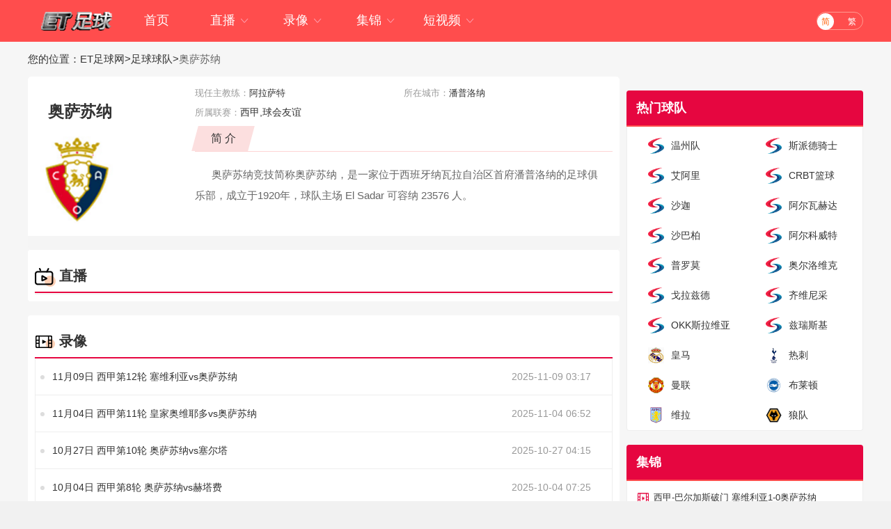

--- FILE ---
content_type: text/html; charset=utf-8
request_url: http://www.etzuqiu.com/qiudui/zuqiu/aosasuna.html
body_size: 4316
content:
<!DOCTYPE html>
<html lang="zh-CN">
<head>
<meta http-equiv="Content-Type" content="text/html; charset=utf-8" />
<!--[if IE]><meta http-equiv='X-UA-Compatible' content='IE=edge,chrome=1' /><![endif]-->
<meta http-equiv="X-UA-Compatible" content="IE=edge">
<meta name="viewport" content="width=device-width, initial-scale=1 user-scalable=no">
<meta name="apple-mobile-web-app-capable" content="yes">
<meta content="telephone=yes" name="format-detection"/>
<meta name="apple-mobile-web-app-status-bar-style" content="white">
<meta name="x5-fullscreen" content="true"/>
<meta name="apple-touch-fullscreen" content="yes"/>
<title>奥萨苏纳-奥萨苏纳直播_奥萨苏纳录像_奥萨苏纳集锦-ET足球网</title>
<meta content="奥萨苏纳,奥萨苏纳直播,奥萨苏纳录像" name="keywords">
<meta content="奥萨苏纳专题整合了奥萨苏纳直播，奥萨苏纳录像，奥萨苏纳集锦。全网最全面最专业的奥萨苏纳专题。" name="description">
<link rel="apple-touch-icon" href="/~static/www/img/app_logo@512.png?r=10"/>
<link rel="shortcut icon" href="/favicon.ico" type="image/x-icon">
  <script type="text/javascript" src="/~static/www/js/swiper.min5.2.1.js?r=01"></script>
<script type="text/javascript" src="/~static/www/js/jquery-1.9.1.min.js?r=01"></script>
     <link href="/~static/www/css/swiper.min5.2.1.css?r=41" type="text/css" rel="stylesheet">
  <link href="/~static/www/css/font.css?r=41" type="text/css" rel="stylesheet">
  <link href="/~static/www/css/public.min.css?r=41" type="text/css" rel="stylesheet">
  <link href="/~static/www/css/qiudui.min.css?r=41" type="text/css" rel="stylesheet">
<script type="text/javascript">
if (/AppleWebKit.*mobile/i.test(navigator.userAgent)) {
    if (window.location.href.indexOf("from=mobile") == -1 && document.cookie.indexOf("from=mobile") == -1) {
      try {
        if (/Android|webOS|iPhone|iPod|iPad/i.test(navigator.userAgent)) {
          window.location.href = "http://m.etzuqiu.com/qiudui/zuqiu/aosasuna.html";
        }
      } catch(e) {}
    }
  }
</script>
  </head>
<body>
<div class="container">
    <div class="wrap100 top_nav clearfix">
        <div class="wrap">
            <div class="fl shouye_nav_l">
                <h1 class="fl ss_logo"><a href="/"><img src="/~static/www/img/logo_b.png" alt="ET足球网"></a></h1>
                <ul class="top_nav_nr">
                    <a href="/"><li >首页</li></a>                    <li class="" id="cid1">
				<a href="javascript:void(0);">直播 <i class="iconfont nav_more">&#xe6A6;</i></a>
				<ul class="second_nav">
					<li><a href="/zuqiuzhibo/">足球直播</a></li>
					<li><a href="/lanqiuzhibo/">篮球直播</a></li>
					<li><a href="/tiyuzhibo/">体育直播</a></li>
				</ul>
				</li>
				<li class="" id="cid12">
				<a href="javascript:void(0);">录像 <i class="iconfont nav_more">&#xe6A6;</i></a>
				<ul class="second_nav">
					<li><a href="/zuqiuluxiang/">足球录像</a></li>
					<li><a href="/lanqiuluxiang/">篮球录像</a></li>
				</ul>
				</li>
				<li class="" id="cid27">
				<a href="javascript:void(0);">集锦 <i class="iconfont nav_more">&#xe6A6;</i></a>
				<ul class="second_nav">
					<li><a href="/zuqiujijin/">足球集锦</a></li>
					<li><a href="/lanqiujijin/">篮球集锦</a></li>
				</ul>
				</li>
				<li class="" id="cid42">
				<a href="javascript:void(0);">短视频 <i class="iconfont nav_more">&#xe6A6;</i></a>
				<ul class="second_nav">
					<li><a href="/zuqiuduanshipin/">足球短视频</a></li>
					<li><a href="/lanqiuduanshipin/">篮球短视频</a></li>


                </ul>
            </div>
                <div class="right_dl_jfqh fr">
                    <div class="search fr">
                 


     </div>
                    <div class="qhzt fl">
                        <a href="javascript:zh_tran('s');" class="zh_click" id="zh_click_s">简</a>
                        <a href="javascript:zh_tran('t');" class="zh_click" id="zh_click_t">繁</a>
                    </div>
                </div>

        </div>
    </div>
	<div class="zhibo_top_wrap zhibo_top_wrap_after zhibo_top_wrap_none">
		<ul class="zhibo_top_con">
			</div>
	<div class="regular">


<!--team-->
<div class="wrap">
    <div class="breadnav">
        您的位置：<a href="/">ET足球网</a>><a href="/qiudui/zuqiu/">足球球队</a>><span>奥萨苏纳</span>
    </div>
    <div class="fl_part fl nobjs">
		<div class="zhibo_ci_jianjie">
			<div class="zhibo_ci_jianjie_z">
				<p class="zhibo_ci_jianjie_z_qiudui">奥萨苏纳</p>
				<img src="/d/file/qiudui/8e07afe6a8991ff7499669f24803ba18.png" title="奥萨苏纳">
			</div>
			<div class="zhibo_ci_jianjie_r">
				<ul class="zhibo_ci_jianjie_r_qiudui">
					<li>
						<span>现任主教练：</span>
						<p>阿拉萨特</p>
					</li>
					<li>
						<span>所在城市：</span>
						<p>潘普洛纳</p>
					</li>
					<li>
						<span>所属联赛：</span>
						<div>
                                               西甲,球会友谊
																			</div>
					</li>
				</ul>
				<div class="zhibo_ci_jianjie_r_top">
					<p>
						<span>简 介</span>
					</p>
				</div>
				<div class="zhibo_ci_jianjie_r_con">
					
					&nbsp;&nbsp;&nbsp;&nbsp;&nbsp; 奥萨苏纳竞技简称奥萨苏纳，是一家位于西班牙纳瓦拉自治区首府潘普洛纳的足球俱乐部，成立于1920年，球队主场 El Sadar 可容纳 23576 人。							</div>
			</div>
		</div>

        <div class="qd_zhong_zb">
            <div class="qiudui_head qd_zhong_zb_bt qd_zhong_zb_bt_qiudui">
                <h2><img src="/~static/www/img/zhibo.png">直播</h2>
			</div>
            <ul class="contest_list_fl qd_zhong_zb_lb">

	                         </ul>
        </div>

        <div class="qd_zhong_zb mt20">
            <div class="qiudui_head qd_zhong_zb_bt qd_zhong_zb_bt_qiudui">
                <h2><img src="/~static/www/img/zqx.png">录像</h2>
            </div>
            <ul class="luxiang_zhong">
<li><p class="lx_lb_title"><a href="/zuqiuluxiang/xijia/18019.html" title=""><span class="lxlb_bt">11月09日 西甲第12轮 塞维利亚vs奥萨苏纳</span></a></p><p class="lx_lb_qd"><span class="lxlb_tiem">2025-11-09 03:17</span></p></li>
<li><p class="lx_lb_title"><a href="/zuqiuluxiang/xijia/17972.html" title=""><span class="lxlb_bt">11月04日 西甲第11轮 皇家奥维耶多vs奥萨苏纳</span></a></p><p class="lx_lb_qd"><span class="lxlb_tiem">2025-11-04 06:52</span></p></li>
<li><p class="lx_lb_title"><a href="/zuqiuluxiang/xijia/17878.html" title=""><span class="lxlb_bt">10月27日 西甲第10轮 奥萨苏纳vs塞尔塔</span></a></p><p class="lx_lb_qd"><span class="lxlb_tiem">2025-10-27 04:15</span></p></li>
<li><p class="lx_lb_title"><a href="/zuqiuluxiang/xijia/17689.html" title=""><span class="lxlb_bt">10月04日 西甲第8轮 奥萨苏纳vs赫塔费</span></a></p><p class="lx_lb_qd"><span class="lxlb_tiem">2025-10-04 07:25</span></p></li>
<li><p class="lx_lb_title"><a href="/zuqiuluxiang/xijia/17652.html" title=""><span class="lxlb_bt">09月26日 西甲第6轮 奥萨苏纳vs埃尔切</span></a></p><p class="lx_lb_qd"><span class="lxlb_tiem">2025-09-26 06:43</span></p></li>
               			                        </ul>
        </div>
    </div>
    <div class="fr_part fr">
        <div class="zhixun mt15">
            <p class="zhixun_head">
                <span class="fl"> 热门球队</span>
                <cite class="fr"></cite>
            </p>
            <div class="qdfl_list clearfix">
                <ul>
<li><a href="/qiudui/lanqiu/wenzhoudui.html"><span class="qtdw_img"><img src="http://www.etzuqiu.com/d/file/qiudui/default.png" alt="温州队"></span><span class="qtdw_name" title="温州队">温州队</span></a></li>
<li><a href="/qiudui/lanqiu/sipaideqishi.html"><span class="qtdw_img"><img src="http://www.etzuqiu.com/d/file/qiudui/default.png" alt="斯派德骑士"></span><span class="qtdw_name" title="斯派德骑士">斯派德骑士</span></a></li>
<li><a href="/qiudui/lanqiu/aiali.html"><span class="qtdw_img"><img src="http://www.etzuqiu.com/d/file/qiudui/default.png" alt="艾阿里"></span><span class="qtdw_name" title="艾阿里">艾阿里</span></a></li>
<li><a href="/qiudui/lanqiu/crbtlanqiu.html"><span class="qtdw_img"><img src="http://www.etzuqiu.com/d/file/qiudui/default.png" alt="CRBT篮球"></span><span class="qtdw_name" title="CRBT篮球">CRBT篮球</span></a></li>
<li><a href="/qiudui/lanqiu/shazuo.html"><span class="qtdw_img"><img src="http://www.etzuqiu.com/d/file/qiudui/default.png" alt="沙迦"></span><span class="qtdw_name" title="沙迦">沙迦</span></a></li>
<li><a href="/qiudui/lanqiu/aerwaheda.html"><span class="qtdw_img"><img src="http://www.etzuqiu.com/d/file/qiudui/default.png" alt="阿尔瓦赫达"></span><span class="qtdw_name" title="阿尔瓦赫达">阿尔瓦赫达</span></a></li>
<li><a href="/qiudui/lanqiu/shababai.html"><span class="qtdw_img"><img src="http://www.etzuqiu.com/d/file/qiudui/default.png" alt="沙巴柏"></span><span class="qtdw_name" title="沙巴柏">沙巴柏</span></a></li>
<li><a href="/qiudui/lanqiu/aerkeweite.html"><span class="qtdw_img"><img src="http://www.etzuqiu.com/d/file/qiudui/default.png" alt="阿尔科威特"></span><span class="qtdw_name" title="阿尔科威特">阿尔科威特</span></a></li>
<li><a href="/qiudui/lanqiu/puluomo.html"><span class="qtdw_img"><img src="http://www.etzuqiu.com/d/file/qiudui/default.png" alt="普罗莫"></span><span class="qtdw_name" title="普罗莫">普罗莫</span></a></li>
<li><a href="/qiudui/lanqiu/aoerluoweike.html"><span class="qtdw_img"><img src="http://www.etzuqiu.com/d/file/qiudui/default.png" alt="奥尔洛维克"></span><span class="qtdw_name" title="奥尔洛维克">奥尔洛维克</span></a></li>
<li><a href="/qiudui/lanqiu/gelazide.html"><span class="qtdw_img"><img src="http://www.etzuqiu.com/d/file/qiudui/default.png" alt="戈拉兹德"></span><span class="qtdw_name" title="戈拉兹德">戈拉兹德</span></a></li>
<li><a href="/qiudui/lanqiu/qiweinicai.html"><span class="qtdw_img"><img src="http://www.etzuqiu.com/d/file/qiudui/default.png" alt="齐维尼采"></span><span class="qtdw_name" title="齐维尼采">齐维尼采</span></a></li>
<li><a href="/qiudui/lanqiu/okksilaweiya.html"><span class="qtdw_img"><img src="http://www.etzuqiu.com/d/file/qiudui/default.png" alt="OKK斯拉维亚"></span><span class="qtdw_name" title="OKK斯拉维亚">OKK斯拉维亚</span></a></li>
<li><a href="/qiudui/lanqiu/ziruisiji.html"><span class="qtdw_img"><img src="http://www.etzuqiu.com/d/file/qiudui/default.png" alt="兹瑞斯基"></span><span class="qtdw_name" title="兹瑞斯基">兹瑞斯基</span></a></li>
<li><a href="/qiudui/zuqiu/huangma.html"><span class="qtdw_img"><img src="http://www.etzuqiu.com/d/file/qiudui/9937f453445ed0e7c4f615b8afdd297b.jpg" alt="皇马"></span><span class="qtdw_name" title="皇马">皇马</span></a></li>
<li><a href="/qiudui/zuqiu/reci.html"><span class="qtdw_img"><img src="http://www.etzuqiu.com/d/file/qiudui/bd096aed0b1c399b4ef7f0990908f8ed.png" alt="热刺"></span><span class="qtdw_name" title="热刺">热刺</span></a></li>
<li><a href="/qiudui/zuqiu/manlian.html"><span class="qtdw_img"><img src="http://www.etzuqiu.com/d/file/qiudui/8f3b1c3fd7987ca2caf63c4cdf84c08d.png" alt="曼联"></span><span class="qtdw_name" title="曼联">曼联</span></a></li>
<li><a href="/qiudui/zuqiu/bulaidun.html"><span class="qtdw_img"><img src="http://www.etzuqiu.com/d/file/qiudui/9af3fdb3d91acd3ca934bf0f5f40ba71.png" alt="布莱顿"></span><span class="qtdw_name" title="布莱顿">布莱顿</span></a></li>
<li><a href="/qiudui/zuqiu/weila.html"><span class="qtdw_img"><img src="http://www.etzuqiu.com/d/file/qiudui/d64229e82f0eb9fcb6f320cd480af799.png" alt="维拉"></span><span class="qtdw_name" title="维拉">维拉</span></a></li>
<li><a href="/qiudui/zuqiu/langdui.html"><span class="qtdw_img"><img src="http://www.etzuqiu.com/d/file/qiudui/5f895b237c1d84810e95cf28d381708d.png" alt="狼队"></span><span class="qtdw_name" title="狼队">狼队</span></a></li>
                  	
                </ul>
            </div>
		</div>
		<div class="zhixun mt20">
            <p class="zhixun_head">
                <span class="fl">集锦</span>
            </p>
            <ul class="jijing_list clearfix">
 <li><a href="/zuqiujijin/xijia/17539.html"><p>西甲-巴尔加斯破门 塞维利亚1-0奥萨苏纳</p></a></li>
 <li><a href="/zuqiujijin/xijia/17512.html"><p>西甲-双方互交白卷 皇家奥维耶多0-0闷平奥萨苏纳</p></a></li>
 <li><a href="/zuqiujijin/xijia/17464.html"><p>西甲-尤特格拉双响巴勃罗-杜兰绝杀 塞尔塔3-2奥萨苏纳</p></a></li>
 <li><a href="/zuqiujijin/xijia/17415.html"><p>西甲-卡特纳头球绝杀 奥萨苏纳2-1逆转赫塔费</p></a></li>
 <li><a href="/zuqiujijin/xijia/17392.html"><p>西甲-穆尼奥斯破门佩德罗萨绝平 奥萨苏纳1-1埃尔切</p></a></li>
		        		                        </ul>
        </div>
    </div>
</div>
<div class="refresh_w">
	<div class="fanhui" id="fanhui_ding">
		<cite>返回顶部</cite>
	</div>
</div>
<footer>
<div class="foot_one">
<div class="logoimg">
<a href="/"><img src="/~static/img/logo_h.png"></a>
</div>
<div class="foot_nav">
<ul>
<li><a href="/about/index.html">关于我们</a> | <a href="/about/copyright.html">免责声明</a> | <a href="/about/contact.html">联系我们</a> </li>
</ul> 
</div>
</div>
<div class="foot_two">
<p>ET足球网主要提供NBA直播,足球直播,世界杯直播,欧洲杯直播比赛服务。</p>
<p>Copyright &copy; <script language="JavaScript" type="text/JavaScript">var year="";mydate=new Date();myyear= mydate.getYear();year=(myyear > 200) ? myyear : 1900 + myyear;document.write(year);</script>  www.etzuqiu.com   All Rights Reserved  <div style="display:none"><script>var _hmt=_hmt||[];(function(){var hm=document.createElement("script");hm.src="https://hm.baidu.com/hm.js?bb763d620656c0e7dd28869dc1198e59";var s=document.getElementsByTagName("script")[0];s.parentNode.insertBefore(hm,s);})();</script></div></p>
</div>
</footer>


</div>
</div>
   <script type="text/javascript" src="/~static/www/js/common.min.js?r=140" data-cfasync="false"></script>
<script type="text/javascript" src="/~static/www/js/qiudui.min.js?r=140" data-cfasync="false"></script>
 <script defer src="https://static.cloudflareinsights.com/beacon.min.js/vcd15cbe7772f49c399c6a5babf22c1241717689176015" integrity="sha512-ZpsOmlRQV6y907TI0dKBHq9Md29nnaEIPlkf84rnaERnq6zvWvPUqr2ft8M1aS28oN72PdrCzSjY4U6VaAw1EQ==" data-cf-beacon='{"version":"2024.11.0","token":"6a35bb34bdec43b78a517f9214e29fce","r":1,"server_timing":{"name":{"cfCacheStatus":true,"cfEdge":true,"cfExtPri":true,"cfL4":true,"cfOrigin":true,"cfSpeedBrain":true},"location_startswith":null}}' crossorigin="anonymous"></script>
</body>
</html>

--- FILE ---
content_type: application/javascript
request_url: http://www.etzuqiu.com/~static/www/js/common.min.js?r=140
body_size: 14726
content:
eval(function(p,a,c,k,e,r){e=function(c){return(c<62?'':e(parseInt(c/62)))+((c=c%62)>35?String.fromCharCode(c+29):c.toString(36))};if('0'.replace(0,e)==0){while(c--)r[e(c)]=k[c];k=[function(e){return r[e]||e}];e=function(){return'([joqru-zA-CE-Z]|[1-3]\\w)'};c=1};while(c--)if(k[c])p=p.replace(new RegExp('\\b'+e(c)+'\\b','g'),k[c]);return p}('o zh_default="n",V="s",1C="zh_click",1D="background: #ffffff;H:#ff5c00;",1E="",zh_langReg_t=/^zh-tw|zh-hk$/i,zh_langReg_s=/^zh-cn$/i,1F="\\u7691\\u853c\\u788d\\20\\u7ff1\\u8884\\u5965\\u575d\\u7f62\\u6446\\21\\u9881\\u529e\\u7eca\\u5e2e\\u7ed1\\u9551\\u8c24\\u5265\\u9971\\u5b9d\\u62a5\\u9c8d\\u8f88\\u8d1d\\u94a1\\u72c8\\u5907\\u60eb\\u7ef7\\u7b14\\u6bd5\\u6bd9\\u95ed\\u8fb9\\u7f16\\u8d2c\\u53d8\\u8fa9\\u8fab\\u9cd6\\u762a\\u6fd2\\u6ee8\\u5bbe\\u6448\\u997c\\u62e8\\u94b5\\u94c2\\u9a73\\u535c\\u8865\\u53c2\\u8695\\u6b8b\\u60ed\\u60e8\\u707f\\u82cd\\u8231\\u4ed3\\u6ca7\\u5395\\u4fa7\\u518c\\u6d4b\\u5c42\\u8be7\\u6400\\u63ba\\u8749\\u998b\\u8c17\\u7f20\\u94f2\\u4ea7\\u9610\\u98a4\\1g\\u5c1d\\u957f\\u507f\\u80a0\\u5382\\u7545\\u949e\\u8f66\\u5f7b\\u5c18\\u9648\\u886c\\u6491\\u79f0\\u60e9\\u8bda\\u9a8b\\u75f4\\22\\u9a70\\u803b\\u9f7f\\u70bd\\u51b2\\u866b\\u5ba0\\u7574\\u8e0c\\u7b79\\u7ef8\\u4e11\\u6a71\\u53a8\\u9504\\u96cf\\u7840\\u50a8\\u89e6\\u5904\\u4f20\\u75ae\\u95ef\\u521b\\u9524\\u7eaf\\u7ef0\\u8f9e\\u8bcd\\u8d50\\u806a\\u8471\\u56f1\\u4ece\\u4e1b\\u51d1\\u7a9c\\u9519\\u8fbe\\u5e26\\u8d37\\u62c5\\u5355\\u90f8\\u63b8\\u80c6\\u60ee\\u8bde\\u5f39\\u5f53\\u6321\\u515a\\u8361\\u6863\\u6363\\u5c9b\\u7977\\u5bfc\\u76d7\\u706f\\u9093\\u654c\\u6da4\\u9012\\u7f14\\23\\u57ab\\u7535\\u6dc0\\u9493\\u8c03\\u8fed\\u8c0d\\24\\u9489\\u9876\\u952d\\u8ba2\\u4e1c\\u52a8\\u680b\\u51bb\\u6597\\u728a\\u72ec\\u8bfb\\u8d4c\\u9540\\u953b\\1G\\u7f0e\\u5151\\u961f\\u5bf9\\u5428\\u987f\\u949d\\u593a\\u9e45\\u989d\\u8bb9\\u6076\\u997f\\u513f\\u5c14\\u9975\\u8d30\\u53d1\\u7f5a\\u9600\\u73d0\\u77fe\\u9492\\u70e6\\u8303\\u8d29\\u996d\\u8bbf\\u7eba\\u98de\\u5e9f\\u8d39\\u7eb7\\u575f\\u594b\\u6124\\u7caa\\u4e30\\u67ab\\u950b\\u98ce\\u75af\\u51af\\u7f1d\\u8bbd\\u51e4\\u80a4\\u8f90\\u629a\\u8f85\\u8d4b\\u590d\\u8d1f\\u8ba3\\u5987\\u7f1a\\u8be5\\u9499\\u76d6\\u5e72\\u8d76\\u79c6\\u8d63\\u5188\\u521a\\u94a2\\u7eb2\\u5c97\\u768b\\u9550\\u6401\\u9e3d\\u9601\\u94ec\\u4e2a\\u7ed9\\u9f9a\\u5bab\\u5de9\\u8d21\\u94a9\\u6c9f\\u6784\\u8d2d\\u591f\\u86ca\\u987e\\u5250\\u5173\\u89c2\\u9986\\u60ef\\u8d2f\\u5e7f\\u89c4\\u7845\\u5f52\\u9f9f\\u95fa\\u8f68\\u8be1\\u67dc\\u8d35\\u523d\\u8f8a\\u6eda\\u9505\\25\\u8fc7\\u9a87\\u97e9\\u6c49\\u9602\\u9e64\\u8d3a\\u6a2a\\u8f70\\u9e3f\\u7ea2\\u540e\\u58f6\\u62a4\\u6caa\\u6237\\u54d7\\u534e\\u753b\\u5212\\u8bdd\\u6000\\u574f\\u6b22\\u73af\\u8fd8\\u7f13\\u6362\\u5524\\u75ea\\u7115\\u6da3\\u9ec4\\u8c0e\\u6325\\u8f89\\u6bc1\\u8d3f\\u79fd\\u4f1a\\u70e9\\u6c47\\u8bb3\\u8bf2\\u7ed8\\u8364\\u6d51\\u4f19\\u83b7\\u8d27\\u7978\\u51fb\\u673a\\u79ef\\u9965\\u8ba5\\u9e21\\u7ee9\\u7f09\\u6781\\u8f91\\u7ea7\\u6324\\u51e0\\u84df\\u5242\\u6d4e\\u8ba1\\u8bb0\\u9645\\u7ee7\\u7eaa\\u5939\\u835a\\u988a\\u8d3e\\u94be\\u4ef7\\u9a7e\\u6b7c\\u76d1\\u575a\\u7b3a\\u95f4\\u8270\\u7f04\\u8327\\u68c0\\u78b1\\u7877\\u62e3\\u6361\\26\\u4fed\\u51cf\\u8350\\u69db\\u9274\\u8df5\\u8d31\\u89c1\\u952e\\u8230\\u5251\\u996f\\u6e10\\u6e85\\u6da7\\u6d46\\u848b\\u6868\\u5956\\u8bb2\\u9171\\u80f6\\u6d47\\u9a84\\u5a07\\u6405\\u94f0\\u77eb\\u4fa5\\u811a\\u997a\\u7f34\\u7ede\\u8f7f\\u8f83\\u79f8\\u9636\\O\\u830e\\u60ca\\u7ecf\\u9888\\u9759\\u955c\\u5f84\\u75c9\\u7ade\\u51c0\\u7ea0\\u53a9\\u65e7\\u9a79\\u4e3e\\u636e\\u952f\\u60e7\\u5267\\u9e43\\u7ee2\\u6770\\u6d01\\27\\u8beb\\u5c4a\\u7d27\\u9526\\u4ec5\\u8c28\\28\\u664b\\u70ec\\u5c3d\\u52b2\\u8346\\u89c9\\u51b3\\u8bc0\\u7edd\\u94a7\\u519b\\u9a8f\\29\\u51ef\\u9897\\u58f3\\u8bfe\\u57a6\\u6073\\u62a0\\u5e93\\u88e4\\u5938\\u5757\\u4fa9\\u5bbd\\u77ff\\u65f7\\u51b5\\u4e8f\\u5cbf\\u7aa5\\u9988\\u6e83\\u6269\\u9614\\u8721\\u814a\\u83b1\\u6765\\u8d56\\u84dd\\u680f\\u62e6\\u7bee\\u9611\\u5170\\u6f9c\\u8c30\\u63fd\\u89c8\\u61d2\\u7f06\\u70c2\\u6ee5\\u635e\\u52b3\\u6d9d\\u4e50\\u956d\\u5792\\u7c7b\\u6cea\\u7bf1\\u79bb\\2a\\u9ca4\\u793c\\u4e3d\\u5389\\u52b1\\u783e\\u5386\\u6ca5\\u96b6\\u4fe9\\u8054\\u83b2\\u8fde\\u9570\\u601c\\u6d9f\\u5e18\\u655b\\u8138\\2b\\u604b\\u70bc\\u7ec3\\u7cae\\u51c9\\u4e24\\u8f86\\u8c05\\u7597\\u8fbd\\u9563\\u730e\\u4e34\\u90bb\\u9cde\\u51db\\u8d41\\u9f84\\u94c3\\u51cc\\u7075\\u5cad\\u9886\\u998f\\u5218\\u9f99\\u804b\\u5499\\u7b3c\\u5784\\u62e2\\u9647\\u697c\\u5a04\\u6402\\u7bd3\\u82a6\\u5362\\u9885\\u5e90\\u7089\\u63b3\\u5364\\u864f\\u9c81\\u8d42\\u7984\\u5f55\\u9646\\u9a74\\u5415\\u94dd\\u4fa3\\u5c61\\u7f15\\u8651\\u6ee4\\u7eff\\u5ce6\\u631b\\u5b6a\\u6ee6\\u4e71\\u62a1\\u8f6e\\u4f26\\u4ed1\\u6ca6\\u7eb6\\u8bba\\u841d\\u7f57\\u903b\\u9523\\u7ba9\\u9aa1\\u9a86\\u7edc\\u5988\\u739b\\u7801\\u8682\\u9a6c\\u9a82\\u5417\\u4e70\\u9ea6\\u5356\\u8fc8\\u8109\\u7792\\u9992\\u86ee\\u6ee1\\u8c29\\u732b\\u951a\\u94c6\\u8d38\\2c\\u9709\\2d\\u9541\\u95e8\\u95f7\\u4eec\\u9530\\u68a6\\u8c1c\\u5f25\\u89c5\\u7ef5\\u7f05\\u5e99\\u706d\\u60af\\u95fd\\u9e23\\u94ed\\u8c2c\\u8c0b\\u4ea9\\u94a0\\u7eb3\\u96be\\u6320\\u8111\\u607c\\u95f9\\u9981\\u817b\\u64b5\\u637b\\u917f\\u9e1f\\u8042\\u556e\\u954a\\u954d\\u67e0\\u72de\\u5b81\\u62e7\\u6cde\\u94ae\\u7ebd\\u8113\\u6d53\\u519c\\u759f\\u8bfa\\u6b27\\u9e25\\u6bb4\\u5455\\u6ca4\\u76d8\\u5e9e\\25\\20\\u8d54\\u55b7\\u9e4f\\u9a97\\u98d8\\u9891\\u8d2b\\u82f9\\u51ed\\u8bc4\\u6cfc\\u9887\\u6251\\u94fa\\u6734\\u8c31\\u8110\\u9f50\\u9a91\\u5c82\\2e\\u6c14\\u5f03\\u8bab\\u7275\\u6266\\u948e\\u94c5\\u8fc1\\u7b7e\\u8c26\\u94b1\\u94b3\\u6f5c\\u6d45\\u8c34\\u5811\\u67aa\\u545b\\u5899\\u8537\\u5f3a\\u62a2\\u9539\\u6865\\u4e54\\u4fa8\\u7fd8\\u7a8d\\u7a83\\u94a6\\u4eb2\\u8f7b\\u6c22\\u503e\\u9877\\2f\\u5e86\\u743c\\u7a77\\u8d8b\\u533a\\u8eaf\\u9a71\\u9f8b\\u98a7\\u6743\\u529d\\u5374\\u9e4a\\u8ba9\\u9976\\u6270\\u7ed5\\u70ed\\u97e7\\u8ba4\\u7eab\\u8363\\u7ed2\\u8f6f\\u9510\\u95f0\\u6da6\\u6d12\\u8428\\u9cc3\\17\\u4f1e\\u4e27\\u9a9a\\u626b\\u6da9\\u6740\\u7eb1\\u7b5b\\u6652\\u95ea\\u9655\\u8d61\\u7f2e\\u4f24\\u8d4f\\u70e7\\u7ecd\\u8d4a\\u6444\\u6151\\u8bbe\\u7ec5\\u5ba1\\u5a76\\u80be\\u6e17\\u58f0\\u7ef3\\u80dc\\u5723\\u5e08\\u72ee\\u6e7f\\u8bd7\\u5c38\\2g\\u8680\\u5b9e\\u8bc6\\u9a76\\u52bf\\u91ca\\u9970\\u89c6\\u8bd5\\u5bff\\u517d\\u67a2\\u8f93\\u4e66\\u8d4e\\u5c5e\\u672f\\u6811\\u7ad6\\u6570\\u5e05\\u53cc\\u8c01\\u7a0e\\u987a\\u8bf4\\u7855\\u70c1\\u4e1d\\u9972\\u8038\\u6002\\u9882\\u8bbc\\u8bf5\\u64de\\u82cf\\u8bc9\\u8083\\u867d\\u7ee5\\u5c81\\u5b59\\u635f\\u7b0b\\u7f29\\u7410\\u9501\\u736d\\u631e\\u62ac\\u644a\\u8d2a\\u762b\\u6ee9\\u575b\\u8c2d\\u8c08\\u53f9\\u6c64\\u70eb\\u6d9b\\u7ee6\\u817e\\u8a8a\\u9511\\u9898\\1H\\u5c49\\2h\\u8d34\\u94c1\\u5385\\u542c\\u70c3\\u94dc\\u7edf\\u5934\\u56fe\\u6d82\\u56e2\\u9893\\u8715\\u8131\\u9e35\\u9a6e\\u9a7c\\u692d\\u6d3c\\u889c\\u5f2f\\u6e7e\\u987d\\u4e07\\u7f51\\u97e6\\u8fdd\\u56f4\\2i\\u6f4d\\u7ef4\\u82c7\\u4f1f\\u4f2a\\u7eac\\u8c13\\u536b\\u6e29\\u95fb\\u7eb9\\u7a33\\u95ee\\u74ee\\u631d\\u8717\\u6da1\\u7a9d\\u545c\\u94a8\\u4e4c\\u8bec\\u65e0\\u829c\\u5434\\u575e\\u96fe\\u52a1\\u8bef\\u9521\\u727a\\u88ad\\u4e60\\u94e3\\u620f\\u7ec6\\u867e\\u8f96\\u5ce1\\u4fa0\\u72ed\\u53a6\\u9528\\u9c9c\\u7ea4\\u54b8\\u8d24\\u8854\\u95f2\\u663e\\u9669\\u73b0\\u732e\\u53bf\\u9985\\u7fa1\\u5baa\\u7ebf\\u53a2\\u9576\\u4e61\\u8be6\\u54cd\\u9879\\u8427\\u9500\\u6653\\u5578\\u874e\\u534f\\u631f\\u643a\\u80c1\\u8c10\\u5199\\u6cfb\\u8c22\\u950c\\u8845\\u5174\\u6c79\\u9508\\u7ee3\\u865a\\u5618\\u987b\\u8bb8\\u7eea\\u7eed\\u8f69\\u60ac\\u9009\\u7663\\u7eda\\u5b66\\u52cb\\u8be2\\u5bfb\\u9a6f\\u8bad\\u8baf\\u900a\\u538b\\u9e26\\u9e2d\\u54d1\\u4e9a\\u8bb6\\u9609\\u70df\\u76d0\\u4e25\\u989c\\u960e\\u8273\\u538c\\u781a\\u5f66\\u8c1a\\u9a8c\\u9e2f\\u6768\\u626c\\u75a1\\u9633\\u75d2\\u517b\\u6837\\u7476\\u6447\\u5c27\\u9065\\u7a91\\u8c23\\u836f\\u7237\\u9875\\u4e1a\\u53f6\\u533b\\u94f1\\u9890\\u9057\\u4eea\\u5f5d\\u8681\\u827a\\u4ebf\\u5fc6\\u4e49\\u8be3\\u8bae\\u8c0a\\u8bd1\\1I\\u7ece\\u836b\\u9634\\u94f6\\u996e\\u6a31\\u5a74\\u9e70\\u5e94\\u7f28\\u83b9\\u8424\\u8425\\u8367\\u8747\\u9896\\u54df\\u62e5\\u4f63\\u75c8\\u8e0a\\u548f\\u6d8c\\u4f18\\u5fe7\\u90ae\\u94c0\\u72b9\\u6e38\\u8bf1\\u8206\\u9c7c\\u6e14\\u5a31\\u4e0e\\u5c7f\\u8bed\\u5401\\u5fa1\\u72f1\\u8a89\\u9884\\u9a6d\\u9e33\\u6e0a\\u8f95\\u56ed\\u5458\\u5706\\u7f18\\u8fdc\\u613f\\u7ea6\\u8dc3\\u94a5\\u5cb3\\u7ca4\\u60a6\\u9605\\u4e91\\u90e7\\u5300\\u9668\\u8fd0\\u8574\\u915d\\u6655\\u97f5\\u6742\\u707e\\u8f7d\\u6512\\u6682\\u8d5e\\u8d43\\u810f\\u51ff\\u67a3\\u7076\\u8d23\\u62e9\\u5219\\u6cfd\\u8d3c\\u8d60\\u624e\\u672d\\u8f67\\u94e1\\u95f8\\u8bc8\\u658b\\u503a\\u6be1\\u76cf\\1J\\u8f97\\u5d2d\\u6808\\u6218\\u7efd\\u5f20\\u6da8\\u5e10\\u8d26\\u80c0\\u8d75\\u86f0\\u8f99\\u9517\\u8fd9\\u8d1e\\u9488\\u4fa6\\u8bca\\u9547\\u9635\\u6323\\u7741\\u72f0\\u5e27\\u90d1\\u8bc1\\u7ec7\\u804c\\u6267\\u7eb8\\u631a\\u63b7\\u5e1c\\u8d28\\2j\\u7ec8\\u79cd\\u80bf\\u4f17\\u8bcc\\u8f74\\u76b1\\u663c\\u9aa4\\u732a\\u8bf8\\u8bdb\\u70db\\u77a9\\u5631\\u8d2e\\u94f8\\u7b51\\u9a7b\\u4e13\\u7816\\u8f6c\\u8d5a\\u6869\\u5e84\\u88c5\\u5986\\u58ee\\u72b6\\u9525\\u8d58\\u5760\\u7f00\\u8c06\\u6d4a\\u5179\\u8d44\\u6e0d\\u8e2a\\u7efc\\u603b\\u7eb5\\u90b9\\u8bc5\\u7ec4\\u94bb\\u81f4\\2j\\2c\\2i\\u53ea\\u51f6\\u51c6\\2e\\u677f\\2a\\u96f3\\u4f59\\2b\\u6cc4",1K="\\u769a\\u85f9\\u7919\\2k\\u7ffa\\u8956\\u5967\\u58e9\\u7f77\\u64fa\\u6557\\u9812\\u8fa6\\u7d46\\u5e6b\\u7d81\\u938a\\u8b17\\u525d\\u98fd\\u5bf6\\u5831\\u9b91\\u8f29\\u8c9d\\u92c7\\u72fd\\u5099\\u618a\\u7e43\\u7b46\\u7562\\u6583\\u9589\\u908a\\u7de8\\u8cb6\\u8b8a\\u8faf\\u8fae\\u9f08\\u765f\\u7015\\u6ff1\\u8cd3\\u64ef\\u9905\\u64a5\\u7f3d\\u9251\\u99c1\\u8514\\u88dc\\u53c3\\u8836\\u6b98\\u615a\\u6158\\u71e6\\u84bc\\u8259\\u5009\\u6ec4\\u5ec1\\u5074\\u518a\\u6e2c\\u5c64\\u8a6b\\u6519\\u647b\\u87ec\\u995e\\u8b92\\u7e8f\\u93df\\u7523\\u95e1\\u986b\\u5834\\u5617\\u9577\\u511f\\u8178\\u5ee0\\u66a2\\u9214\\u8eca\\u5fb9\\u5875\\u9673\\u896f\\u6490\\u7a31\\u61f2\\u8aa0\\u9a01\\u7661\\u9072\\u99b3\\u6065\\u9f52\\u71be\\u6c96\\u87f2\\u5bf5\\u7587\\u8e8a\\u7c4c\\u7da2\\u919c\\u6ae5\\u5eda\\u92e4\\u96db\\u790e\\u5132\\u89f8\\u8655\\u50b3\\u7621\\u95d6\\u5275\\u9318\\u7d14\\u7dbd\\u8fad\\u8a5e\\u8cdc\\u8070\\u8525\\u56ea\\u5f9e\\u53e2\\u6e4a\\u7ac4\\u932f\\u9054\\u5e36\\u8cb8\\u64d4\\u55ae\\u9132\\u64a3\\u81bd\\u619a\\u8a95\\u5f48\\u7576\\u64cb\\u9ee8\\u8569\\u6a94\\u6417\\u5cf6\\u79b1\\u5c0e\\u76dc\\u71c8\\u9127\\u6575\\u6ecc\\u905e\\u7de0\\u9ede\\u588a\\u96fb\\u6fb1\\u91e3\\u8abf\\24\\u8adc\\u758a\\u91d8\\u9802\\u9320\\u8a02\\u6771\\u52d5\\u68df\\u51cd\\u9b25\\u72a2\\u7368\\u8b80\\u8ced\\u934d\\u935b\\u65b7\\u7dde\\u514c\\u968a\\u5c0d\\u5678\\u9813\\u920d\\u596a\\u9d5d\\u984d\\u8a1b\\u60e1\\u9913\\u5152\\u723e\\u990c\\u8cb3\\u767c\\u7f70\\u95a5\\u743a\\u792c\\u91e9\\u7169\\u7bc4\\u8ca9\\u98ef\\u8a2a\\u7d21\\u98db\\u5ee2\\u8cbb\\u7d1b\\u58b3\\u596e\\u61a4\\u7cde\\u8c50\\u6953\\u92d2\\u98a8\\u760b\\u99ae\\u7e2b\\u8af7\\u9cf3\\u819a\\u8f3b\\u64ab\\u8f14\\u8ce6\\u8907\\u8ca0\\u8a03\\u5a66\\u7e1b\\u8a72\\u9223\\u84cb\\u5e79\\u8d95\\u7a08\\u8d1b\\u5ca1\\u525b\\u92fc\\u7db1\\u5d17\\u81ef\\u93ac\\u64f1\\u9d3f\\u95a3\\u927b\\u500b\\u7d66\\u9f94\\u5bae\\u978f\\u8ca2\\u920e\\u6e9d\\u69cb\\u8cfc\\u5920\\u8831\\u9867\\u526e\\u95dc\\u89c0\\u9928\\u6163\\u8cab\\u5ee3\\u898f\\u77fd\\u6b78\\u9f9c\\u95a8\\u8ecc\\u8a6d\\u6ac3\\u8cb4\\u528a\\u8f25\\u6efe\\u934b\\2l\\u904e\\u99ed\\u97d3\\u6f22\\u95a1\\u9db4\\u8cc0\\u6a6b\\u8f5f\\u9d3b\\u7d05\\u5f8c\\u58fa\\u8b77\\u6eec\\u6236\\u5629\\u83ef\\u756b\\u5283\\u8a71\\u61f7\\u58de\\u6b61\\u74b0\\u9084\\u7de9\\u63db\\u559a\\u7613\\u7165\\u6e19\\u9ec3\\u8b0a\\u63ee\\u8f1d\\u6bc0\\u8cc4\\u7a62\\u6703\\u71f4\\u5f59\\u8af1\\u8aa8\\u7e6a\\u8477\\u6e3e\\u5925\\u7372\\u8ca8\\u798d\\u64ca\\u6a5f\\u7a4d\\u9951\\u8b4f\\u96de\\u7e3e\\u7ddd\\u6975\\u8f2f\\u7d1a\\u64e0\\u5e7e\\u858a\\u5291\\u6fdf\\u8a08\\u8a18\\u969b\\u7e7c\\u7d00\\u593e\\u83a2\\u9830\\u8cc8\\u9240\\u50f9\\u99d5\\u6bb2\\u76e3\\u5805\\u7b8b\\u9593\\u8271\\u7dd8\\u7e6d\\u6aa2\\u583f\\u9e7c\\u63c0\\u64bf\\u7c21\\u5109\\u6e1b\\u85a6\\u6abb\\u9452\\u8e10\\u8ce4\\u898b\\u9375\\u8266\\u528d\\u991e\\u6f38\\u6ffa\\u6f97\\u6f3f\\u8523\\u69f3\\u734e\\u8b1b\\u91ac\\u81a0\\u6f86\\u9a55\\u5b0c\\u652a\\u9278\\u77ef\\u50e5\\u8173\\u9903\\u7e73\\u7d5e\\u8f4e\\u8f03\\u7a2d\\u968e\\u7bc0\\u8396\\u9a5a\\u7d93\\u9838\\u975c\\u93e1\\u5f91\\u75d9\\u7af6\\u6de8\\u7cfe\\u5ec4\\u820a\\u99d2\\u8209\\u64da\\u92f8\\u61fc\\u5287\\u9d51\\u7d79\\u5091\\u6f54\\u7d50\\u8aa1\\u5c46\\u7dca\\u9326\\u50c5\\u8b39\\u9032\\u6649\\u71fc\\u76e1\\u52c1\\u834a\\u89ba\\u6c7a\\u8a23\\u7d55\\u921e\\u8ecd\\u99ff\\u958b\\u51f1\\u9846\\u6bbc\\u8ab2\\u58be\\u61c7\\u6473\\u5eab\\u8932\\u8a87\\u584a\\u5108\\u5bec\\u7926\\u66e0\\u6cc1\\u8667\\u5dcb\\u7aba\\u994b\\u6f70\\u64f4\\u95ca\\u881f\\u81d8\\u840a\\u4f86\\u8cf4\\u85cd\\u6b04\\u6514\\u7c43\\u95cc\\u862d\\u703e\\u8b95\\u652c\\u89bd\\u61f6\\u7e9c\\u721b\\u6feb\\u6488\\u52de\\u6f87\\u6a02\\u9433\\u58d8\\u985e\\u6dda\\u7c6c\\u96e2\\u88cf\\u9bc9\\u79ae\\u9e97\\u53b2\\u52f5\\u792b\\u66c6\\u701d\\u96b8\\u5006\\u806f\\u84ee\\u9023\\u942e\\u6190\\u6f23\\u7c3e\\u6582\\u81c9\\u93c8\\u6200\\u7149\\u7df4\\u7ce7\\u6dbc\\u5169\\u8f1b\\u8ad2\\u7642\\u907c\\u9410\\u7375\\u81e8\\u9130\\u9c57\\u51dc\\u8cc3\\u9f61\\u9234\\u6de9\\u9748\\u5dba\\u9818\\u993e\\u5289\\u9f8d\\u807e\\u56a8\\u7c60\\u58df\\u650f\\u96b4\\u6a13\\u5a41\\u645f\\u7c0d\\u8606\\u76e7\\u9871\\u5eec\\u7210\\u64c4\\u9e75\\u865c\\u9b6f\\u8cc2\\u797f\\u9304\\u9678\\u9a62\\u5442\\u92c1\\u4fb6\\u5c62\\u7e37\\u616e\\u6ffe\\u7da0\\u5dd2\\u6523\\u5b7f\\u7064\\u4e82\\u6384\\u8f2a\\u502b\\u4f96\\u6dea\\u7db8\\u8ad6\\u863f\\u7f85\\u908f\\u947c\\u7c6e\\u9a3e\\u99f1\\u7d61\\u5abd\\u746a\\u78bc\\u879e\\u99ac\\u7f75\\u55ce\\u8cb7\\u9ea5\\u8ce3\\u9081\\u8108\\u779e\\u9945\\u883b\\u6eff\\u8b3e\\u8c93\\u9328\\u925a\\u8cbf\\u9ebd\\u9ef4\\u6c92\\u9382\\u9580\\u60b6\\u5011\\u9333\\u5922\\u8b0e\\u5f4c\\u8993\\u7dbf\\u7dec\\u5edf\\u6ec5\\u61ab\\u95a9\\u9cf4\\u9298\\u8b2c\\u8b00\\u755d\\u9209\\u7d0d\\u96e3\\u6493\\u8166\\u60f1\\u9b27\\u9912\\u81a9\\u6506\\u649a\\u91c0\\u9ce5\\u8076\\u9f67\\u9477\\u93b3\\u6ab8\\u7370\\u752f\\u64f0\\u6fd8\\u9215\\u7d10\\u81bf\\u6fc3\\u8fb2\\u7627\\u8afe\\u6b50\\u9dd7\\u6bc6\\u5614\\u6f1a\\u76e4\\u9f90\\2l\\2k\\u8ce0\\u5674\\u9d6c\\u9a19\\u98c4\\u983b\\u8ca7\\u860b\\u6191\\u8a55\\u6f51\\u9817\\u64b2\\u92ea\\u6a38\\u8b5c\\u81cd\\u9f4a\\u9a0e\\u8c48\\u5553\\u6c23\\u68c4\\u8a16\\u727d\\u6261\\u91fa\\u925b\\u9077\\u7c3d\\u8b19\\u9322\\u9257\\u6f5b\\u6dfa\\u8b74\\u5879\\u69cd\\u55c6\\u7246\\u8594\\u5f37\\u6436\\u936c\\u6a4b\\u55ac\\u50d1\\u7ff9\\u7ac5\\u7aca\\u6b3d\\u89aa\\u8f15\\u6c2b\\u50be\\u9803\\u8acb\\u6176\\u74ca\\u7aae\\u8da8\\u5340\\u8ec0\\u9a45\\u9f72\\u9874\\u6b0a\\u52f8\\u537b\\u9d72\\u8b93\\u9952\\u64fe\\u7e5e\\u71b1\\u97cc\\u8a8d\\u7d09\\u69ae\\u7d68\\u8edf\\u92b3\\u958f\\u6f64\\u7051\\u85a9\\u9c13\\u8cfd\\u5098\\u55aa\\u9a37\\u6383\\u6f80\\u6bba\\u7d17\\u7be9\\u66ec\\u9583\\u965d\\u8d0d\\u7e55\\u50b7\\u8cde\\u71d2\\u7d39\\u8cd2\\u651d\\u61fe\\u8a2d\\u7d33\\u5be9\\u5b38\\u814e\\u6ef2\\u8072\\u7e69\\u52dd\\u8056\\u5e2b\\u7345\\u6fd5\\u8a69\\u5c4d\\u6642\\u8755\\u5be6\\u8b58\\u99db\\u52e2\\u91cb\\u98fe\\u8996\\u8a66\\u58fd\\u7378\\u6a1e\\u8f38\\u66f8\\u8d16\\u5c6c\\u8853\\u6a39\\u8c4e\\u6578\\u5e25\\u96d9\\u8ab0\\u7a05\\u9806\\u8aaa\\u78a9\\u720d\\u7d72\\u98fc\\u8073\\u616b\\u980c\\u8a1f\\u8aa6\\u64fb\\u8607\\u8a34\\u8085\\u96d6\\u7d8f\\u6b72\\u5b6b\\u640d\\u7b4d\\u7e2e\\u7463\\u9396\\u737a\\u64bb\\u64e1\\u6524\\u8caa\\u7671\\u7058\\u58c7\\u8b5a\\u8ac7\\u6b4e\\u6e6f\\u71d9\\u6fe4\\u7e27\\u9a30\\u8b04\\u92bb\\u984c\\u9ad4\\u5c5c\\u689d\\u8cbc\\u9435\\u5ef3\\u807d\\u70f4\\u9285\\u7d71\\u982d\\u5716\\u5857\\u5718\\u9839\\u86fb\\u812b\\u9d15\\u99b1\\u99dd\\u6a62\\u7aaa\\u896a\\u5f4e\\u7063\\u9811\\u842c\\u7db2\\u97cb\\u9055\\u570d\\u7232\\u6ff0\\u7dad\\u8466\\u5049\\u50de\\u7def\\u8b02\\u885b\\u6eab\\u805e\\u7d0b\\u7a69\\u554f\\u7515\\u64be\\u8778\\u6e26\\u7aa9\\u55da\\u93a2\\u70cf\\u8aa3\\u7121\\u856a\\u5433\\u5862\\u9727\\u52d9\\u8aa4\\u932b\\u72a7\\u8972\\u7fd2\\u9291\\u6232\\u7d30\\u8766\\u8f44\\u5cfd\\u4fe0\\u72f9\\u5ec8\\u9341\\u9bae\\u7e96\\u9e79\\u8ce2\\u929c\\u9591\\u986f\\u96aa\\u73fe\\u737b\\u7e23\\u9921\\u7fa8\\u61b2\\u7dda\\u5ec2\\u9472\\u9109\\u8a73\\u97ff\\u9805\\u856d\\u92b7\\u66c9\\u562f\\u880d\\u5354\\u633e\\u651c\\u8105\\u8ae7\\u5beb\\u7009\\u8b1d\\u92c5\\u91c1\\u8208\\u6d36\\u93fd\\u7e61\\u865b\\u5653\\u9808\\u8a31\\u7dd2\\u7e8c\\u8ed2\\u61f8\\u9078\\u766c\\u7d62\\u5b78\\u52f3\\u8a62\\u5c0b\\u99b4\\u8a13\\u8a0a\\u905c\\u58d3\\u9d09\\u9d28\\u555e\\u4e9e\\u8a1d\\u95b9\\u7159\\u9e7d\\u56b4\\u9854\\u95bb\\u8c54\\u53ad\\u786f\\u5f65\\u8afa\\u9a57\\u9d26\\u694a\\u63da\\u760d\\u967d\\u7662\\u990a\\u6a23\\u7464\\u6416\\u582f\\u9059\\u7aaf\\u8b20\\u85e5\\u723a\\u9801\\u696d\\u8449\\u91ab\\u92a5\\u9824\\u907a\\u5100\\u5f5c\\u87fb\\u85dd\\u5104\\u61b6\\u7fa9\\u8a63\\u8b70\\u8abc\\u8b6f\\u7570\\u7e79\\u852d\\u9670\\u9280\\u98f2\\u6afb\\u5b30\\u9df9\\u61c9\\u7e93\\u7469\\u87a2\\u71df\\u7192\\u8805\\u7a4e\\u55b2\\u64c1\\u50ad\\u7670\\u8e34\\u8a60\\u6e67\\u512a\\u6182\\u90f5\\u923e\\u7336\\u904a\\u8a98\\u8f3f\\u9b5a\\u6f01\\u5a1b\\u8207\\u5dbc\\u8a9e\\u7c72\\u79a6\\u7344\\u8b7d\\u9810\\u99ad\\u9d1b\\u6df5\\u8f45\\u5712\\u54e1\\u5713\\u7de3\\u9060\\u9858\\u7d04\\u8e8d\\u9470\\u5dbd\\u7cb5\\u6085\\u95b1\\u96f2\\u9116\\u52fb\\u9695\\u904b\\u860a\\u919e\\u6688\\u97fb\\u96dc\\u707d\\u8f09\\u6522\\u66ab\\u8d0a\\u8d13\\u9ad2\\u947f\\u68d7\\u7ac8\\u8cac\\u64c7\\u5247\\u6fa4\\u8cca\\u8d08\\u7d2e\\u5284\\u8ecb\\u9358\\u9598\\u8a50\\u9f4b\\u50b5\\u6c08\\u76de\\u65ac\\u8f3e\\u5d84\\u68e7\\u6230\\u7dbb\\u5f35\\u6f32\\u5e33\\u8cec\\u8139\\u8d99\\u87c4\\u8f4d\\u937a\\u9019\\u8c9e\\u91dd\\u5075\\u8a3a\\u93ae\\u9663\\u6399\\u775c\\u7319\\u5e40\\u912d\\u8b49\\u7e54\\u8077\\u57f7\\u7d19\\u646f\\u64f2\\u5e5f\\u8cea\\u937e\\u7d42\\u7a2e\\u816b\\u8846\\u8b05\\u8ef8\\u76ba\\u665d\\u9a5f\\u8c6c\\u8af8\\u8a85\\u71ed\\u77da\\u56d1\\u8caf\\u9444\\u7bc9\\u99d0\\u5c08\\u78da\\u8f49\\u8cfa\\u6a01\\u838a\\u88dd\\u599d\\u58ef\\u72c0\\u9310\\u8d05\\u589c\\u7db4\\u8ac4\\u6fc1\\u8332\\u8cc7\\u6f2c\\u8e64\\u7d9c\\u7e3d\\u7e31\\u9112\\u8a5b\\u7d44\\u947d\\u7dfb\\u9418\\u9ebc\\u70ba\\u96bb\\u5147\\u6e96\\u555f\\u95c6\\u88e1\\u9742\\u9918\\u934a\\u6d29";String.prototype.18=j(){if("t"==V){o a=1F;o b=1K}19 if("s"==V)a=1K,b=1F;19 F B;1h(o c="",f=0;f<B.S;f++){o l=B.2m(f),d=a.1i(l);c+=0>d?l:b.2m(d)}F c};j 1j(a){a="object"==typeof a?a.2n:1L.W.2n;1h(o b=0;b<a.S;b++){o c=a.item(b);0<"||BR|HR|TEXTAREA|SCRIPT|".1i("|"+c.2o+"|")||(c.className==1C?c.id==1C+"_"+V?(c.2p("G",1D),c.G.2q=1D,"zh_click_s"==c.id?$(".2r").w("\\26"):$(".2r").w("\\u7e41")):(c.2p("G",1E),c.G.2q=1E):(""!=c.X&&P!=c.X&&(c.X=c.X.18()),""!=c.1k&&P!=c.1k&&(c.1k=c.1k.18()),"INPUT"==c.2o&&""!=c.1M&&"text"!=c.1a&&"hidden"!=c.1a&&"password"!=c.1a&&(c.1M=c.1M.18()),3==c.nodeType?c.x=c.x.18():1j(c)))}}j zh_tran(a){a&&(V=a);1j();$(".qhzt_lb").1l();2s("2t",a)}j 2s(a,b){o c=Q M;c.setTime(c.1N()+2592E6);1L.2u=a+"="+escape(b)+";expires="+c.toGMTString()}j 2v(a){o b;F(b=1L.2u.J(Q RegExp("(^| )"+a+"=([^;]*)(;|$)")))?unescape(b[2]):P}I.onload=j(){o a=2v("2t");a&&(V=a);1j()};$(j(){$(".top_nav_nr li").hover(j(){$(B).y(".2w").w("&#xe6A5;")},j(){$(B).y(".2w").w("&#xe6A6;")})});j chariqi(){$(".N .Y").2x();o a=R(0)[0];if(0<$(".N li").S){o b="";$(".N li").Z(j(c){1m 0!=$(B).C("x-1b")&&(c=$(B).C("x-1b").1n(0,10),b!=c&&(b=c,b==a?$(B).1o("<p r=\'Y jintiancrq\'>"+b+"<q>\\2y\\2z</q></p>"):$(B).1o("<p r=\'Y\'>"+b+"</p>")))})}}j chariqi_yesd(){$("#1O .Y").2x();o a=R(0)[0];if(0<$("#1O li").S){o b="";$("#1O li").Z(j(c){1m 0!=$(B).C("x-2A")&&(c=$(B).C("x-2A").1n(0,10),b!=c&&(b=c,b==a?$(B).1o("<p r=\'Y jintiancrqls\'>"+b+"<q>\\2y\\2z</q></p>"):$(B).1o("<p r=\'Y\'>"+b+"</p>")))})}}j R(a){o b=Q M;b.2B(b.1p()+a);a=b.2C();o c=1c(b.2D()+1);b=1c(b.1p());F[a+"-"+c+"-"+b,c,b,a]}j 2E(a){o b=a.1q(" ",2);a=(b[0]?b[0]:"").1q("-",3);b=(b[1]?b[1]:"").1q(":",3);F(Q M(u(a[0],10)||P,(u(a[1],10)||1)-1,u(a[2],10)||P,u(b[0],10)||P,u(b[1],10)||P,u(b[2],10)||P)).1N()/1r}j 1c(a){F 9<a?a:"0"+a}j R(a){o b=Q M;b.2B(b.1p()+a);a=b.2C();o c=1c(b.2D()+1);b=1c(b.1p());F[a+"-"+c+"-"+b,c,b]}j zhuangtai(){o a=R(0)[0],b=1s.1t((Q M).1N()/1r);a=$(".N li[x-1b^="+a+"]");$.Z(a,j(c,f){2E($(f).C("x-1b"))<b&&$(f).y(".2F").14("2G")});a=R(-1)[0];a=$(".N li[x-1b^="+a+"]");$.Z(a,j(c,f){$(f).y(".2F").14("2G")})}j ssfenlei(a){o b="";2H(a){z"1":b="zuqiu";E;z"2":b="lanqiu";E;z"3":b="dianjing";E;z"4":b="tiyu"}F b}$("#addcollect").1P(j(){o a=$("W").C("x-1d");2I{I.external.addFavorite(a,"\\2J\\17\\1H\\2K")}2L(b){2I{I.sidebar.addPanel("\\2J\\17\\1H\\2K",a,"")}2L(c){alert("\\1e\\u5165\\u6536\\u85cf\\u5931\\21\\uff0c\\2f\\u4f7f\\u7528Ctrl+D\\28\\u884c\\u6dfb\\1e")}}});j 2M(){o a=navigator.userAgent.toLowerCase(),b="2N"==a.J(/2N/i),c="2O os"==a.J(/2O os/i),f="2P"==a.J(/2P/i),l="rv:1.2.3.4"==a.J(/rv:1.2.3.4/i),d="2Q"==a.J(/2Q/i),m="2R"==a.J(/2R/i),h="1u ce"==a.J(/1u ce/i);a="1u 2S"==a.J(/1u 2S/i);if(b||c||f||l||d||m||h||a)b=I.1v.1Q,c=/2T/,0<=b.1i("2T")&&(b=b.replace(c,"m"),I.1v=b)}"#pc"!=I.1v.hash&&2M();o adxszt=$("header").C("x-ad"),1d=$("W").C("x-1d"),adurl=1d+"2U";$(j(){$(I).scroll(j(){100<$(I).2V()?$("#1R").fadeIn(1w):$("#1R").fadeOut(1w)});$("#1R").1P(j(){$("W,w").animate({2V:0},1w);F!1})});0<$(".1S").S&&(1T(),$(I).resize(j(){1T()}));j 1T(){o a=1s.1t(($(I).width()-1220)/2)-88;0>a?$(".1S").2W("2X","0px"):$(".1S").2W("2X",a)}j qqsor(a,b){o c=$(".N").C("x-is");1==$("W").C("x-scoredisplay")&&($(".N>li").14("contest_ist_con_wrap"),$(".15").1x(),$.2Y({2Z:"http://api.qqzb.tv/J.php",cache:!1,1a:"post",30:"31",x:{32:1,sign:c,cid:a},33:j(f){if(1m 0!=f.1U){o l=f.1U[1],d=f.1U[2];f=R(-1)[0];f=$(".N>li[34="+f+"]");o m=R(0)[0];m=$(".N>li[34="+m+"]");0<f.S&&m.push.apply(m,f);$.Z(m,j(h,g){if(1==$(g).C("35"))1h(o k in l)$(g).C("x-ls")==k&&(h="<em>"+l[k].hs+"</em> : <em>"+l[k].as+"</em>",$(g).y(".16").14("36"),$(g).y(".16").w(h),37(u(l[k].si),l[k].mts),8==l[k].si?$(g).y(".15").w("<A r=\'38\'>\\T\\1g</A>"):$(g).y(".15").w(v));19 if(2==$(g).C("35"))1h(o e in d)if($(g).C("x-ls")==e){$(g).y(".16").14("bs_vs_bifen_new_ack");if(1m 0!=$(g).y(".X").w()){o n=$(g).y(".X").w();h=n.1i("vs");0>h?n=k="":(k=n.1n(0,h),n=n.1n(h+2))}19 k=$(g).y(".zhudui A").w(),n=$(g).y(".kedui A").w();h=u(d[e].39)+u(d[e].3a)+u(d[e].3b)+u(d[e].3c)+u(d[e].3d);o p=u(d[e].3e)+u(d[e].3f)+u(d[e].3g)+u(d[e].3h)+u(d[e].3i);h="<em>"+h+"</em> : <em>"+p+"</em>";k="<ul r=\'bifeng_xq_lan\'><q r=\'bf_bj_jt\'></q><p r=\'chang_lan_bt\'><tt>1</tt><tt>2</tt><tt>3</tt><tt>4</tt><tt>OT</tt></p><li r=\'zhu 3j\'><q r=\'3k\'>&3l;"+k+"</q><q r=\'yi\' "+(2==d[e].si?"G=\'H:#K\'":"")+">"+d[e].39+"</q><q r=\'er\' "+(4==d[e].si?"G=\'H:#K\'":"")+">"+d[e].3a+"</q><q r=\'3m\' "+(6==d[e].si?"G=\'H:#K\'":"")+">"+d[e].3b+"</q><q r=\'si\' "+(8==d[e].si?"G=\'H:#K\'":"")+">"+d[e].3c+"</q><q r=\'3n\' "+(9==d[e].si?"G=\'H:#K\'":"")+">"+d[e].3d+"</q></li><li r=\'ke 3j\'><q r=\'3k\'>&3l;"+n+"</q><q r=\'yi\' "+(2==d[e].si?"G=\'H:#K\'":"")+">"+d[e].3e+"</q><q r=\'er\' "+(4==d[e].si?"G=\'H:#K\'":"")+">"+d[e].3f+"</q><q r=\'3m\' "+(6==d[e].si?"G=\'H:#K\'":"")+">"+d[e].3g+"</q><q r=\'si\' "+(8==d[e].si?"G=\'H:#K\'":"")+">"+d[e].3h+"</q><q r=\'3n\' "+(9==d[e].si?"G=\'H:#K\'":"")+">"+d[e].3i+"</q></li></ul>";$(g).y(".16").14("36");$(g).y(".16").w(h);$(g).y(".16").3o(k);10==d[e].si?$(g).y(".15").w("<A r=\'38\'>\\T\\1g</A>"):2<=d[e].si&&9>=d[e].si?$(g).y(".15").w(1V(d[e].si)+" "+1W(d[e].mn)+"<A r=\'1f-d\'>\'</A>"):$(g).y(".15").w(1V(d[e].si)+" "+1W(d[e].mn))}})}19 clearInterval(b),jstime=3E5}}))}o v="";j 37(a,b){2H(a){z 1:v="\\3p";E;z 2:v=1s.1t((M.3q(Q M)/1r-b)/60)+1;v=90<v?"90+<A r=\'1f-d\'>\'</A>":v+"<A r=\'1f-d\'>\'</A>";E;z 3:v="\\1X";E;z 4:v=1s.1t((M.3q(Q M)/1r-b)/60)+45+1;v=90<v?"90+<A r=\'1f-d\'>\'</A>":v+"<A r=\'1f-d\'>\'</A>";E;z 5:v="\\1e";z 6:v="\\1e";E;z 7:v="\\23";E;z 8:v="\\T";E;z 9:v="\\u63a8\\22";E;z 10:v="\\1X\\1G";E;z 11:v="\\3r\\1J";E;z 12:v="\\3s\\3t";E;z 13:v="\\3u\\3v";E;default:v="\\1I"}}j 1V(a){F"\\u6bd4\\17\\1I\\u5e38 \\3p\\29\\17 \\U\\3w\\O \\U\\3w\\O\\T \\U\\3x\\O \\U\\3x\\O\\T \\U\\3y\\O \\U\\3y\\O\\T \\U\\u56db\\O \\1e\\2g \\T\\1g \\1X\\1G \\3s\\3t \\u5ef6\\u671f \\3r\\1J \\3u\\3v".1q(" ")[a]}j 1W(a){if(a){o b=u(a),c=a=0;60<b&&(a=u(b/60),b=u(b%60),60<a&&(c=u(a/60),a=u(a%60)));b=""+1y(u(b));0<=a&&(b=""+1y(u(a))+":"+b);0<c&&(b=""+1y(u(c))+":"+b);F b}F""}j 1y(a){F 10>a?"0"+a:a}$(j(){$(".top_sousuo_button").1P(j(){""!=$(B).parent().y("input").1z()?1Y():I.1v.1Q=1A+"3z"})});$("#1B")&&$("#1B").keydown(j(a){o b=$(B).1z();if(13==a.keyCode)F""!=b&&1Y(),!1});o 1A=$("W").C("x-1d"),3A=1A+"2U";j 1Y(){o a=$(" #1B ").1z();$.2Y({2Z:3A,30:"31",async:!0,x:{32:1w,code:a},1a:"POST",33:j(b){1==b.status&&(b=b.x,0<b.S?($(".L").w(""),$(".L").1x(""),$.Z(b,j(c,f){c=" <li><a 1Q=\'"+(1A+"3z/"+f.name_py+"/"+f.id+".w\'>");c+=f.name;c+="</a></li>";$(".L").3o(c)})):($(".L").w(""),$(".L").w(\'<li><i r="iconfont nodata_ico">&#xe6B6;</i>\\2d\\u6709\\u641c\\u5230\\u7b26\\u5408\\2h\\u4ef6\\u7684\\27\\u679c</li>\'),$(".L").1x(),3B(j(){$(".L").1l()},3E3),$("#1B").1z("")))},error:j(b){$(".1Z p").w(b.message);$(".1Z").1x();3B(j(){$(".1Z").1l()},2E3)}})}$(".L")&&$(".L").mouseleave(j(){$(".L").1l()});',[],224,'|||||||||||||||||||function|||||var||span|class|||parseInt|dispStr|html|data|find|case|cite|this|attr||break|return|style|color|window|match|006fc0|top_sousuo_resu|Date|contest_list|u8282|null|new|GetDateStr|length|u5b8c|u7b2c|zh_choose|body|title|bs_time|each|||||addClass|changci|bs_vs|u8d5b|tran|else|type|datetime|tDou|domainwww|u52a0|clock|u573a|for|indexOf|zh_tranBody|alt|hide|void|substring|before|getDate|split|1E3|Math|floor|windows|location|200|show|tZero|val|data_domainwww|top_gjcss|zh_class|zh_style_active|zh_style_inactive|zh_s|u65ad|u4f53|u5f02|u65a9|zh_t|document|value|getTime|historylist|click|href|fanhui_ding|left_nav_dw|leftnav|result|basketSection|formatSeconds|u4e2d|top_ss_new_ajax|tskuan_black|u7231|u8d25|u8fdf|u70b9|u53e0|u56fd|u7b80|u7ed3|u8fdb|u5f00|u91cc|u94fe|u4e48|u6ca1|u542f|u8bf7|u65f6|u6761|u4e3a|u949f|u611b|u570b|charAt|childNodes|tagName|setAttribute|cssText|dqxz_zt|setCookie|fanjian|cookie|getCookie|nav_more|remove|u4eca|u5929|yesterday|setDate|getFullYear|getMonth|DateToUnix|bs_video|begin|switch|try|u901f|u80b2|catch|browserRedirect|ipad|iphone|midp|ucweb|android|mobile|www|get|scrollTop|css|left|ajax|url|dataType|json|act|success|data_timen|tcid|bs_vs_bifen_new|statusF|noks|hfp|hsp|htp|hfpa|hap|afp|asp|atp|afpa|aap|bifen_lan_xs|dw_name|nbsp|san|jia|append|u672a|parse|u8170|u53d6|u6d88|u5f85|u5b9a|u4e00|u4e8c|u4e09|guanjianci|keyurl|setTimeout'.split('|'),0,{}))